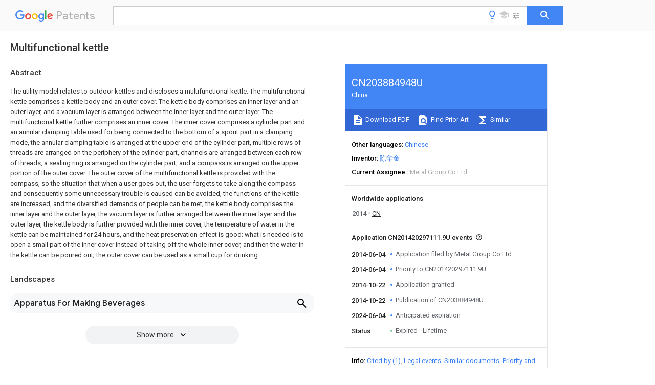

--- FILE ---
content_type: text/html
request_url: https://patents.google.com/patent/CN203884948U/en
body_size: 15384
content:
<!DOCTYPE html>
<html lang="en">
  <head>
    <title>CN203884948U - Multifunctional kettle 
        - Google Patents</title>

    <meta name="viewport" content="width=device-width, initial-scale=1">
    <meta charset="UTF-8">
    <meta name="referrer" content="origin-when-crossorigin">
    <link rel="canonical" href="https://patents.google.com/patent/CN203884948U/en">
    <meta name="description" content="
     The utility model relates to outdoor kettles and discloses a multifunctional kettle. The multifunctional kettle comprises a kettle body and an outer cover. The kettle body comprises an inner layer and an outer layer, and a vacuum layer is arranged between the inner layer and the outer layer. The multifunctional kettle further comprises an inner cover. The inner cover comprises a cylinder part and an annular clamping table used for being connected to the bottom of a spout part in a clamping mode, the annular clamping table is arranged at the upper end of the cylinder part, multiple rows of threads are arranged on the periphery of the cylinder part, channels are arranged between each row of threads, a sealing ring is arranged on the cylinder part, and a compass is arranged on the upper portion of the outer cover. The outer cover of the multifunctional kettle is provided with the compass, so the situation that when a user goes out, the user forgets to take along the compass and consequently some unnecessary trouble is caused can be avoided, the functions of the kettle are increased, and the diversified demands of people can be met; the kettle body comprises the inner layer and the outer layer, the vacuum layer is further arranged between the inner layer and the outer layer, the kettle body is further provided with the inner cover, the temperature of water in the kettle can be maintained for 24 hours, and the heat preservation effect is good; what is needed is to open a small part of the inner cover instead of taking off the whole inner cover, and then the water in the kettle can be poured out; the outer cover can be used as a small cup for drinking. 
     
   
   ">
    <meta name="DC.type" content="patent">
    <meta name="DC.title" content="Multifunctional kettle 
       ">
    <meta name="DC.date" content="2014-06-04" scheme="dateSubmitted">
    <meta name="DC.description" content="
     The utility model relates to outdoor kettles and discloses a multifunctional kettle. The multifunctional kettle comprises a kettle body and an outer cover. The kettle body comprises an inner layer and an outer layer, and a vacuum layer is arranged between the inner layer and the outer layer. The multifunctional kettle further comprises an inner cover. The inner cover comprises a cylinder part and an annular clamping table used for being connected to the bottom of a spout part in a clamping mode, the annular clamping table is arranged at the upper end of the cylinder part, multiple rows of threads are arranged on the periphery of the cylinder part, channels are arranged between each row of threads, a sealing ring is arranged on the cylinder part, and a compass is arranged on the upper portion of the outer cover. The outer cover of the multifunctional kettle is provided with the compass, so the situation that when a user goes out, the user forgets to take along the compass and consequently some unnecessary trouble is caused can be avoided, the functions of the kettle are increased, and the diversified demands of people can be met; the kettle body comprises the inner layer and the outer layer, the vacuum layer is further arranged between the inner layer and the outer layer, the kettle body is further provided with the inner cover, the temperature of water in the kettle can be maintained for 24 hours, and the heat preservation effect is good; what is needed is to open a small part of the inner cover instead of taking off the whole inner cover, and then the water in the kettle can be poured out; the outer cover can be used as a small cup for drinking. 
     
   
   ">
    <meta name="citation_patent_application_number" content="CN:201420297111.9U">
    <meta name="citation_pdf_url" content="https://patentimages.storage.googleapis.com/79/60/7a/15862aabeadab4/CN203884948U.pdf">
    <meta name="citation_patent_number" content="CN:203884948:U">
    <meta name="DC.date" content="2014-10-22" scheme="issue">
    <meta name="DC.contributor" content="陈华金" scheme="inventor">
    <meta name="DC.contributor" content="Metal Group Co Ltd" scheme="assignee">
    <link rel="stylesheet" href="https://fonts.googleapis.com/css?family=Roboto:400,400italic,500,500italic,700">
    <link rel="stylesheet" href="https://fonts.googleapis.com/css?family=Product+Sans">
    <link rel="stylesheet" href="https://fonts.googleapis.com/css2?family=Google+Sans:wght@400;500;700">

    <style>
      
      #gb { top: 15px; left: auto; right: 0; width: auto; min-width: 135px !important; }   
      body { transition: none; }
    </style>
    <script></script>

    <script>
      window.version = 'patent-search.search_20250707_RC00';

      function sendFeedback() {
        userfeedback.api.startFeedback({
          'productId': '713680',
          'bucket': 'patent-search-web',
          'productVersion': window.version,
        });
      }

      window.experiments = {};
      window.experiments.patentCountries = "ae,ag,al,am,ao,ap,ar,at,au,aw,az,ba,bb,bd,be,bf,bg,bh,bj,bn,bo,br,bw,bx,by,bz,ca,cf,cg,ch,ci,cl,cm,cn,co,cr,cs,cu,cy,cz,dd,de,dj,dk,dm,do,dz,ea,ec,ee,eg,em,ep,es,fi,fr,ga,gb,gc,gd,ge,gh,gm,gn,gq,gr,gt,gw,hk,hn,hr,hu,ib,id,ie,il,in,ir,is,it,jo,jp,ke,kg,kh,km,kn,kp,kr,kw,kz,la,lc,li,lk,lr,ls,lt,lu,lv,ly,ma,mc,md,me,mg,mk,ml,mn,mo,mr,mt,mw,mx,my,mz,na,ne,ng,ni,nl,no,nz,oa,om,pa,pe,pg,ph,pl,pt,py,qa,ro,rs,ru,rw,sa,sc,sd,se,sg,si,sk,sl,sm,sn,st,su,sv,sy,sz,td,tg,th,tj,tm,tn,tr,tt,tw,tz,ua,ug,us,uy,uz,vc,ve,vn,wo,yu,za,zm,zw";
      
      
      window.experiments.keywordWizard = true;
      
      
      
      window.experiments.definitions = true;
      window.experiments.plogs = true;

      window.Polymer = {
        dom: 'shady',
        lazyRegister: true,
      };
    </script>

    <script src="//www.gstatic.com/patent-search/frontend/patent-search.search_20250707_RC00/scs/compiled_dir/webcomponentsjs/webcomponents-lite.min.js"></script>
    <link rel="import" href="//www.gstatic.com/patent-search/frontend/patent-search.search_20250707_RC00/scs/compiled_dir/search-app-vulcanized.html">
  </head>
  <body unresolved>
    
    
    <script></script>
    <script src="//www.gstatic.com/patent-search/frontend/patent-search.search_20250707_RC00/scs/compiled_dir/search-app-vulcanized.js"></script>
    <search-app>
      
      

      <article class="result" itemscope itemtype="http://schema.org/ScholarlyArticle">
  <h1 itemprop="pageTitle">CN203884948U - Multifunctional kettle 
        - Google Patents</h1>
  <span itemprop="title">Multifunctional kettle 
       </span>

  <meta itemprop="type" content="patent">
  <a href="https://patentimages.storage.googleapis.com/79/60/7a/15862aabeadab4/CN203884948U.pdf" itemprop="pdfLink">Download PDF</a>
  <h2>Info</h2>

  <dl>
    <dt>Publication number</dt>
    <dd itemprop="publicationNumber">CN203884948U</dd>
    <meta itemprop="numberWithoutCodes" content="203884948">
    <meta itemprop="kindCode" content="U">
    <meta itemprop="publicationDescription" content="Registered utility model">
    <span>CN203884948U</span>
    <span>CN201420297111.9U</span>
    <span>CN201420297111U</span>
    <span>CN203884948U</span>
    <span>CN 203884948 U</span>
    <span>CN203884948 U</span>
    <span>CN 203884948U</span>
    <span>  </span>
    <span> </span>
    <span> </span>
    <span>CN 201420297111 U</span>
    <span>CN201420297111 U</span>
    <span>CN 201420297111U</span>
    <span>CN 203884948 U</span>
    <span>CN203884948 U</span>
    <span>CN 203884948U</span>

    <dt>Authority</dt>
    <dd itemprop="countryCode">CN</dd>
    <dd itemprop="countryName">China</dd>

    <dt>Prior art keywords</dt>
    <dd itemprop="priorArtKeywords" repeat>kettle</dd>
    <dd itemprop="priorArtKeywords" repeat>kettle body</dd>
    <dd itemprop="priorArtKeywords" repeat>boss</dd>
    <dd itemprop="priorArtKeywords" repeat>multifunctional water</dd>
    <dd itemprop="priorArtKeywords" repeat>layer</dd>

    <dt>Prior art date</dt>
    <dd><time itemprop="priorArtDate" datetime="2014-06-04">2014-06-04</time></dd>

    <dt>Legal status (The legal status is an assumption and is not a legal conclusion. Google has not performed a legal analysis and makes no representation as to the accuracy of the status listed.)</dt>
    <dd itemprop="legalStatusIfi" itemscope>
      <span itemprop="status">Expired - Lifetime</span>
    </dd>
  </dl>

  <dt>Application number</dt>
  <dd itemprop="applicationNumber">CN201420297111.9U</dd>

  <dt>Other languages</dt>
  <dd itemprop="otherLanguages" itemscope repeat>
    <a href="/patent/CN203884948U/zh">
      <span itemprop="name">Chinese</span> (<span itemprop="code">zh</span>)
    </a>
  </dd>

  

  <dt>Inventor</dt>
  <dd itemprop="inventor" repeat>陈华金</dd>

  <dt>Current Assignee (The listed assignees may be inaccurate. Google has not performed a legal analysis and makes no representation or warranty as to the accuracy of the list.)</dt>
  <dd itemprop="assigneeCurrent" repeat>
    Metal Group Co Ltd
  </dd>

  <dt>Original Assignee</dt>
  <dd itemprop="assigneeOriginal" repeat>Metal Group Co Ltd</dd>

  <dt>Priority date (The priority date is an assumption and is not a legal conclusion. Google has not performed a legal analysis and makes no representation as to the accuracy of the date listed.)</dt>
  <dd><time itemprop="priorityDate" datetime="2014-06-04">2014-06-04</time></dd>

  <dt>Filing date</dt>
  <dd><time itemprop="filingDate" datetime="2014-06-04">2014-06-04</time></dd>

  <dt>Publication date</dt>
  <dd><time itemprop="publicationDate" datetime="2014-10-22">2014-10-22</time></dd>

  
  <dd itemprop="events" itemscope repeat>
    <time itemprop="date" datetime="2014-06-04">2014-06-04</time>
    <span itemprop="title">Application filed by Metal Group Co Ltd</span>
    <span itemprop="type">filed</span>
    <span itemprop="critical" content="true" bool>Critical</span>
    
    
    
    <span itemprop="assigneeSearch">Metal Group Co Ltd</span>
  </dd>
  <dd itemprop="events" itemscope repeat>
    <time itemprop="date" datetime="2014-06-04">2014-06-04</time>
    <span itemprop="title">Priority to CN201420297111.9U</span>
    <span itemprop="type">priority</span>
    <span itemprop="critical" content="true" bool>Critical</span>
    
    
    <span itemprop="documentId">patent/CN203884948U/en</span>
    
  </dd>
  <dd itemprop="events" itemscope repeat>
    <time itemprop="date" datetime="2014-10-22">2014-10-22</time>
    <span itemprop="title">Application granted</span>
    <span itemprop="type">granted</span>
    <span itemprop="critical" content="true" bool>Critical</span>
    
    
    
    
  </dd>
  <dd itemprop="events" itemscope repeat>
    <time itemprop="date" datetime="2014-10-22">2014-10-22</time>
    <span itemprop="title">Publication of CN203884948U</span>
    <span itemprop="type">publication</span>
    <span itemprop="critical" content="true" bool>Critical</span>
    
    
    <span itemprop="documentId">patent/CN203884948U/en</span>
    
  </dd>
  <dd itemprop="events" itemscope repeat>
    <time itemprop="date" datetime="2024-06-04">2024-06-04</time>
    <span itemprop="title">Anticipated expiration</span>
    <span itemprop="type">legal-status</span>
    <span itemprop="critical" content="true" bool>Critical</span>
    
    
    
    
  </dd>
  <dd itemprop="events" itemscope repeat>
    <time itemprop="date">Status</time>
    <span itemprop="title">Expired - Lifetime</span>
    <span itemprop="type">legal-status</span>
    <span itemprop="critical" content="true" bool>Critical</span>
    <span itemprop="current" content="true" bool>Current</span>
    
    
    
  </dd>

  <h2>Links</h2>
  <ul>
    

    <li itemprop="links" itemscope repeat>
        <meta itemprop="id" content="espacenetLink">
        <a href="https://worldwide.espacenet.com/publicationDetails/biblio?CC=CN&amp;NR=203884948U&amp;KC=U&amp;FT=D" itemprop="url" target="_blank"><span itemprop="text">Espacenet</span></a>
      </li>
      

    

    <li itemprop="links" itemscope repeat>
      <meta itemprop="id" content="globalDossierLink">
      <a href="https://globaldossier.uspto.gov/result/application/CN/201420297111/1" itemprop="url" target="_blank"><span itemprop="text">Global Dossier</span></a>
    </li>

    

      

      

      
      <li itemprop="links" itemscope repeat>
        <meta itemprop="id" content="stackexchangeLink">
        <a href="https://patents.stackexchange.com/questions/tagged/CN203884948U" itemprop="url"><span itemprop="text">Discuss</span></a>
      </li>
  </ul>

  <ul itemprop="concept" itemscope>
    <li itemprop="match" itemscope repeat>
      <span itemprop="id">XLYOFNOQVPJJNP-UHFFFAOYSA-N</span>
      <span itemprop="name">water</span>
      <span itemprop="domain">Substances</span>
      <span itemprop="svg_large"></span>
      <span itemprop="svg_small"></span>
      <span itemprop="smiles">O</span>
      <span itemprop="inchi_key">XLYOFNOQVPJJNP-UHFFFAOYSA-N</span>
      <span itemprop="similarity">0.000</span>
      <span itemprop="sections" repeat>claims</span>
      <span itemprop="sections" repeat>abstract</span>
      <span itemprop="sections" repeat>description</span>
      <span itemprop="count">29</span>
    </li>
    <li itemprop="match" itemscope repeat>
      <span itemprop="id">238000007789</span>
      <span itemprop="name">sealing</span>
      <span itemprop="domain">Methods</span>
      <span itemprop="svg_large"></span>
      <span itemprop="svg_small"></span>
      <span itemprop="smiles"></span>
      <span itemprop="inchi_key"></span>
      <span itemprop="similarity">0.000</span>
      <span itemprop="sections" repeat>claims</span>
      <span itemprop="sections" repeat>abstract</span>
      <span itemprop="sections" repeat>description</span>
      <span itemprop="count">14</span>
    </li>
    <li itemprop="match" itemscope repeat>
      <span itemprop="id">230000002093</span>
      <span itemprop="name">peripheral effect</span>
      <span itemprop="domain">Effects</span>
      <span itemprop="svg_large"></span>
      <span itemprop="svg_small"></span>
      <span itemprop="smiles"></span>
      <span itemprop="inchi_key"></span>
      <span itemprop="similarity">0.000</span>
      <span itemprop="sections" repeat>claims</span>
      <span itemprop="sections" repeat>description</span>
      <span itemprop="count">5</span>
    </li>
    <li itemprop="match" itemscope repeat>
      <span itemprop="id">239000007921</span>
      <span itemprop="name">spray</span>
      <span itemprop="domain">Substances</span>
      <span itemprop="svg_large"></span>
      <span itemprop="svg_small"></span>
      <span itemprop="smiles"></span>
      <span itemprop="inchi_key"></span>
      <span itemprop="similarity">0.000</span>
      <span itemprop="sections" repeat>claims</span>
      <span itemprop="sections" repeat>description</span>
      <span itemprop="count">3</span>
    </li>
    <li itemprop="match" itemscope repeat>
      <span itemprop="id">238000010030</span>
      <span itemprop="name">laminating</span>
      <span itemprop="domain">Methods</span>
      <span itemprop="svg_large"></span>
      <span itemprop="svg_small"></span>
      <span itemprop="smiles"></span>
      <span itemprop="inchi_key"></span>
      <span itemprop="similarity">0.000</span>
      <span itemprop="sections" repeat>claims</span>
      <span itemprop="sections" repeat>description</span>
      <span itemprop="count">2</span>
    </li>
    <li itemprop="match" itemscope repeat>
      <span itemprop="id">230000000694</span>
      <span itemprop="name">effects</span>
      <span itemprop="domain">Effects</span>
      <span itemprop="svg_large"></span>
      <span itemprop="svg_small"></span>
      <span itemprop="smiles"></span>
      <span itemprop="inchi_key"></span>
      <span itemprop="similarity">0.000</span>
      <span itemprop="sections" repeat>abstract</span>
      <span itemprop="sections" repeat>description</span>
      <span itemprop="count">8</span>
    </li>
    <li itemprop="match" itemscope repeat>
      <span itemprop="id">230000035622</span>
      <span itemprop="name">drinking</span>
      <span itemprop="domain">Effects</span>
      <span itemprop="svg_large"></span>
      <span itemprop="svg_small"></span>
      <span itemprop="smiles"></span>
      <span itemprop="inchi_key"></span>
      <span itemprop="similarity">0.000</span>
      <span itemprop="sections" repeat>abstract</span>
      <span itemprop="count">1</span>
    </li>
    <li itemprop="match" itemscope repeat>
      <span itemprop="id">238000004321</span>
      <span itemprop="name">preservation</span>
      <span itemprop="domain">Methods</span>
      <span itemprop="svg_large"></span>
      <span itemprop="svg_small"></span>
      <span itemprop="smiles"></span>
      <span itemprop="inchi_key"></span>
      <span itemprop="similarity">0.000</span>
      <span itemprop="sections" repeat>abstract</span>
      <span itemprop="count">1</span>
    </li>
    <li itemprop="match" itemscope repeat>
      <span itemprop="id">238000004140</span>
      <span itemprop="name">cleaning</span>
      <span itemprop="domain">Methods</span>
      <span itemprop="svg_large"></span>
      <span itemprop="svg_small"></span>
      <span itemprop="smiles"></span>
      <span itemprop="inchi_key"></span>
      <span itemprop="similarity">0.000</span>
      <span itemprop="sections" repeat>description</span>
      <span itemprop="count">7</span>
    </li>
    <li itemprop="match" itemscope repeat>
      <span itemprop="id">238000009413</span>
      <span itemprop="name">insulation</span>
      <span itemprop="domain">Methods</span>
      <span itemprop="svg_large"></span>
      <span itemprop="svg_small"></span>
      <span itemprop="smiles"></span>
      <span itemprop="inchi_key"></span>
      <span itemprop="similarity">0.000</span>
      <span itemprop="sections" repeat>description</span>
      <span itemprop="count">6</span>
    </li>
    <li itemprop="match" itemscope repeat>
      <span itemprop="id">238000005516</span>
      <span itemprop="name">engineering process</span>
      <span itemprop="domain">Methods</span>
      <span itemprop="svg_large"></span>
      <span itemprop="svg_small"></span>
      <span itemprop="smiles"></span>
      <span itemprop="inchi_key"></span>
      <span itemprop="similarity">0.000</span>
      <span itemprop="sections" repeat>description</span>
      <span itemprop="count">2</span>
    </li>
    <li itemprop="match" itemscope repeat>
      <span itemprop="id">230000014759</span>
      <span itemprop="name">maintenance of location</span>
      <span itemprop="domain">Effects</span>
      <span itemprop="svg_large"></span>
      <span itemprop="svg_small"></span>
      <span itemprop="smiles"></span>
      <span itemprop="inchi_key"></span>
      <span itemprop="similarity">0.000</span>
      <span itemprop="sections" repeat>description</span>
      <span itemprop="count">2</span>
    </li>
    <li itemprop="match" itemscope repeat>
      <span itemprop="id">241001122767</span>
      <span itemprop="name">Theaceae</span>
      <span itemprop="domain">Species</span>
      <span itemprop="svg_large"></span>
      <span itemprop="svg_small"></span>
      <span itemprop="smiles"></span>
      <span itemprop="inchi_key"></span>
      <span itemprop="similarity">0.000</span>
      <span itemprop="sections" repeat>description</span>
      <span itemprop="count">1</span>
    </li>
    <li itemprop="match" itemscope repeat>
      <span itemprop="id">230000003670</span>
      <span itemprop="name">easy-to-clean</span>
      <span itemprop="domain">Effects</span>
      <span itemprop="svg_large"></span>
      <span itemprop="svg_small"></span>
      <span itemprop="smiles"></span>
      <span itemprop="inchi_key"></span>
      <span itemprop="similarity">0.000</span>
      <span itemprop="sections" repeat>description</span>
      <span itemprop="count">1</span>
    </li>
    <li itemprop="match" itemscope repeat>
      <span itemprop="id">239000012467</span>
      <span itemprop="name">final product</span>
      <span itemprop="domain">Substances</span>
      <span itemprop="svg_large"></span>
      <span itemprop="svg_small"></span>
      <span itemprop="smiles"></span>
      <span itemprop="inchi_key"></span>
      <span itemprop="similarity">0.000</span>
      <span itemprop="sections" repeat>description</span>
      <span itemprop="count">1</span>
    </li>
    <li itemprop="match" itemscope repeat>
      <span itemprop="id">239000007788</span>
      <span itemprop="name">liquid</span>
      <span itemprop="domain">Substances</span>
      <span itemprop="svg_large"></span>
      <span itemprop="svg_small"></span>
      <span itemprop="smiles"></span>
      <span itemprop="inchi_key"></span>
      <span itemprop="similarity">0.000</span>
      <span itemprop="sections" repeat>description</span>
      <span itemprop="count">1</span>
    </li>
    <li itemprop="match" itemscope repeat>
      <span itemprop="id">238000000034</span>
      <span itemprop="name">method</span>
      <span itemprop="domain">Methods</span>
      <span itemprop="svg_large"></span>
      <span itemprop="svg_small"></span>
      <span itemprop="smiles"></span>
      <span itemprop="inchi_key"></span>
      <span itemprop="similarity">0.000</span>
      <span itemprop="sections" repeat>description</span>
      <span itemprop="count">1</span>
    </li>
    <li itemprop="match" itemscope repeat>
      <span itemprop="id">229910001220</span>
      <span itemprop="name">stainless steel</span>
      <span itemprop="domain">Inorganic materials</span>
      <span itemprop="svg_large"></span>
      <span itemprop="svg_small"></span>
      <span itemprop="smiles"></span>
      <span itemprop="inchi_key"></span>
      <span itemprop="similarity">0.000</span>
      <span itemprop="sections" repeat>description</span>
      <span itemprop="count">1</span>
    </li>
    <li itemprop="match" itemscope repeat>
      <span itemprop="id">239000010935</span>
      <span itemprop="name">stainless steel</span>
      <span itemprop="domain">Substances</span>
      <span itemprop="svg_large"></span>
      <span itemprop="svg_small"></span>
      <span itemprop="smiles"></span>
      <span itemprop="inchi_key"></span>
      <span itemprop="similarity">0.000</span>
      <span itemprop="sections" repeat>description</span>
      <span itemprop="count">1</span>
    </li>
    <li itemprop="match" itemscope repeat>
      <span itemprop="id">230000003068</span>
      <span itemprop="name">static effect</span>
      <span itemprop="domain">Effects</span>
      <span itemprop="svg_large"></span>
      <span itemprop="svg_small"></span>
      <span itemprop="smiles"></span>
      <span itemprop="inchi_key"></span>
      <span itemprop="similarity">0.000</span>
      <span itemprop="sections" repeat>description</span>
      <span itemprop="count">1</span>
    </li>
    <li itemprop="match" itemscope repeat>
      <span itemprop="id">238000005406</span>
      <span itemprop="name">washing</span>
      <span itemprop="domain">Methods</span>
      <span itemprop="svg_large"></span>
      <span itemprop="svg_small"></span>
      <span itemprop="smiles"></span>
      <span itemprop="inchi_key"></span>
      <span itemprop="similarity">0.000</span>
      <span itemprop="sections" repeat>description</span>
      <span itemprop="count">1</span>
    </li>
  </ul>

  

  

  

  

  

  <section>
    <h2>Landscapes</h2>
    <ul>
      <li itemprop="landscapes" itemscope repeat>
        <span itemprop="name">Apparatus For Making Beverages</span>
        (<span itemprop="type">AREA</span>)
      </li>
    </ul>
  </section>


  <section itemprop="abstract" itemscope>
    <h2>Abstract</h2>
    
    <div itemprop="content" html><abstract mxw-id="PA357209782" lang="EN" load-source="patent-office">
    <div class="abstract">The utility model relates to outdoor kettles and discloses a multifunctional kettle. The multifunctional kettle comprises a kettle body and an outer cover. The kettle body comprises an inner layer and an outer layer, and a vacuum layer is arranged between the inner layer and the outer layer. The multifunctional kettle further comprises an inner cover. The inner cover comprises a cylinder part and an annular clamping table used for being connected to the bottom of a spout part in a clamping mode, the annular clamping table is arranged at the upper end of the cylinder part, multiple rows of threads are arranged on the periphery of the cylinder part, channels are arranged between each row of threads, a sealing ring is arranged on the cylinder part, and a compass is arranged on the upper portion of the outer cover. The outer cover of the multifunctional kettle is provided with the compass, so the situation that when a user goes out, the user forgets to take along the compass and consequently some unnecessary trouble is caused can be avoided, the functions of the kettle are increased, and the diversified demands of people can be met; the kettle body comprises the inner layer and the outer layer, the vacuum layer is further arranged between the inner layer and the outer layer, the kettle body is further provided with the inner cover, the temperature of water in the kettle can be maintained for 24 hours, and the heat preservation effect is good; what is needed is to open a small part of the inner cover instead of taking off the whole inner cover, and then the water in the kettle can be poured out; the outer cover can be used as a small cup for drinking.</div>
    </abstract>
  </div>
  </section>

  <section itemprop="description" itemscope>
    <h2>Description</h2>
    
    <div itemprop="content" html><div mxw-id="PDES236634897" lang="EN" load-source="patent-office" class="description">
    <invention-title lang="EN" id="en-tilte1">Multifunctional water kettle</invention-title>
    <technical-field>
      <div id="p0001" num="0001" class="description-paragraph">Technical field</div>
      <div id="p0002" num="0002" class="description-paragraph">The utility model relates to outdoor water jug, has related in particular to a kind of Multifunctional water kettle.</div>
    </technical-field>
    <background-art>
      <div id="p0003" num="0003" class="description-paragraph">Background technology</div>
      <div id="p0004" num="0004" class="description-paragraph">In the time travelling outdoors or climb the mountain, all can drink with water tumbler or kettle band water are standby, its application is in practice very extensive, but there is following shortcoming in kettle in the market:</div>
      <div id="p0005" num="0005" class="description-paragraph">1. kettle is as a kind of instrument that carries water, and structure is very simple, and purposes is also more single, for example, there is no filter net device etc., can not meet the needs of diversification;</div>
      <div id="p0006" num="0006" class="description-paragraph">2. existing kettle heat insulation effect is very poor, substantially all there is no heat insulation effect;</div>
      <div id="p0007" num="0007" class="description-paragraph">3. the inconvenience of going out to carry, for example, need portablely, or while riding, hung on bicycle and easily rocked by braces, and impact is ridden;</div>
      <div id="p0008" num="0008" class="description-paragraph">4. very inconvenient when pouring, when pouring, the flow of water cannot be controlled;</div>
      <div id="p0009" num="0009" class="description-paragraph">5. the sealing of kettle is poor;</div>
      <div id="p0010" num="0010" class="description-paragraph">6. outer cap surface is smooth, opens very inconvenient when outer cap surface has water;</div>
      <div id="p0011" num="0011" class="description-paragraph">7. the cleaning inconvenience of kettle.</div>
    </background-art>
    <disclosure>
      <div id="p0012" num="0012" class="description-paragraph">Summary of the invention</div>
      <div id="p0013" num="0013" class="description-paragraph">The utility model is poor for function singleness in prior art, heat insulation effect, the flow of water cannot be controlled while carrying inconvenience, pouring, sealing is poor, over lid inconvenient, clean inconvenient shortcoming, a kind of high insulating effect is provided, has been convenient for carrying, can have controlled pouring speed, good airproof performance, over the Multifunctional water kettle of convenient, the easy to clean of lid.</div>
      <div id="p0014" num="0014" class="description-paragraph">In order to solve the problems of the technologies described above, the utility model is solved by following technical proposals:</div>
      <div id="p0015" num="0015" class="description-paragraph">Multifunctional water kettle, comprise kettle body and enclosing cover, kettle body comprises internal layer and skin, between internal layer and skin, is provided with vacuum layer, also comprises inner cap, inner cap comprises columnar part and for being connected to the annular snap platform of kettle mouth bottom, annular snap platform is arranged on columnar part upper end, and columnar part is arranged with some row&#39;s ridges outward, between every row&#39;s ridge, all has passage, columnar part is provided with sealing ring, and enclosing cover top is provided with compass.</div>
      <div id="p0016" num="0016" class="description-paragraph">As preferably, kettle body comprise kettle body and with kettle body by the bottom of the kettle of screw-threaded engagement.</div>
      <div id="p0017" num="0017" class="description-paragraph">As preferably, kettle body upper end is provided with the kettle mouth coordinating with enclosing cover, and kettle mouth is arranged with the first external screw thread outward; In enclosing cover, enclose bottom and be provided with the first internal thread engaging with the first external screw thread.</div>
      <div id="p0018" num="0018" class="description-paragraph">As preferably, kettle body two sides are equipped with lancet, and lancet comprises the connecting portion that is welded on kettle body side face and for the hook portion of braces is set.</div>
      <div id="p0019" num="0019" class="description-paragraph">As preferably, enclosing cover is arranged with the first raised line outward.</div>
      <div id="p0020" num="0020" class="description-paragraph">As preferably, the peripheral lower end of annular snap platform is provided with annular gear platform, and annular gear platform is fitted with spray nozzle part top.</div>
      <div id="p0021" num="0021" class="description-paragraph">As preferably, kettle body bottom is provided with the second groove.</div>
      <div id="p0022" num="0022" class="description-paragraph">As preferably, in kettle body top, be arranged with the first boss and the second boss, the first boss is arranged on the second boss top, between the first boss and the second boss, forms locating slot; Also comprise filter net device, filter net device filter screen shell and be arranged on the filter screen on filter screen shell, filter screen shell comprises the retainer ring for filter screen is set and is arranged on the fixed mount of retainer ring periphery, fixed mount comprises montant and is arranged on the cross bar on montant, the upper end of cross bar one end is provided with the first flexible fastening projection, and the lower end of the cross bar other end is provided with the second flexible fastening projection.</div>
      <div id="p0023" num="0023" class="description-paragraph">Outer covering of the present utility model is provided with compass, can avoid user to go out time, causes some unnecessary troubles because leaving behind compass, increases the function of kettle, meets people&#39;s multiple demands; Kettle body comprises internal layer and skin, is also provided with vacuum layer between internal layer and skin, is also provided with inner cap, and its temperature retention time can reach 24 hours, and heat insulation effect is better; Be provided with lancet, braces is conveniently set, braces can back on the body, also can be portable, and can also hang over bicycle or wrap, easy to carry; Bulge loop is set, prevents from hanging on bicycle and dangle, impact is ridden; By regulate inner cap position and in the flow of the ridge that covers water can conveniently control pouring time; Employing is threaded, and in cover and be also provided with sealing ring, the annular boss of sealing ring and kettle mouth fits tightly, good airproof performance; Enclosing cover is arranged with the first raised line outward, uncaps conveniently; At the bottom of kettle body and kettle, by screw-threaded engagement, when cleaning, at the bottom of removable kettle body and kettle, conveniently clean; Filter is set, when people will have tea or when other things, tealeaves etc. can be isolated in kettle body by filter screen.</div>
    </disclosure>
    <description-of-drawings>
      <div id="p0024" num="0024" class="description-paragraph">Brief description of the drawings</div>
      <div id="p0025" num="0025" class="description-paragraph">Fig. 1 is structure chart of the present utility model.</div>
      <div id="p0026" num="0026" class="description-paragraph">Fig. 2 is the structure chart of enclosing cover after shifting out in Fig. 1.</div>
      <div id="p0027" num="0027" class="description-paragraph">Fig. 3 is the structure chart after the middle inner cap of Fig. 1 shifts out.</div>
      <div id="p0028" num="0028" class="description-paragraph">Fig. 4 is the structure chart of inner cap.</div>
      <div id="p0029" num="0029" class="description-paragraph">Fig. 5 is the profile of kettle body.</div>
      <div id="p0030" num="0030" class="description-paragraph">Fig. 6 is the plane of embodiment 2 kettle bodies.</div>
      <div id="p0031" num="0031" class="description-paragraph">Fig. 7 is the structure chart of embodiment 3 enclosing covers.</div>
      <div id="p0032" num="0032" class="description-paragraph">Fig. 8 is the structure chart of the kettle body of embodiment 4.</div>
      <div id="p0033" num="0033" class="description-paragraph">Fig. 9 is the profile of embodiment 5 kettle bodies.</div>
      <div id="p0034" num="0034" class="description-paragraph">Figure 10 is the structure chart of embodiment 5 filters.</div>
      <div id="p0035" num="0035" class="description-paragraph">Figure 11 is the profile of embodiment 6 kettle bodies.</div>
      <div id="p0036" num="0036" class="description-paragraph">The toponym that in accompanying drawing, each number designation refers to is as follows: wherein 1-kettle body, 2-enclosing cover, 4-lancet, 5-connecting portion, 6-hook portion, 7-kettle mouth, the 8-the first external screw thread, 9-inner cap, 10-columnar part, 11-annular snap platform, 12-annular gear platform, 13-ridge, 14-passage, 15-braces, 16-hasp, the 17-the first internal thread, 18-sealing ring, 19-annular boss, 20-carry sheet, the 21-the first raised line, 22-compass, 23-internal layer, 24-skin, 25-vacuum layer, 26-kettle body, at the bottom of 27-kettle, 28-lid, the 29-the second groove, the 30-the first boss, the 31-the second boss, 32-locating slot, 33-retainer ring, 34-filter screen, 35-montant, 36-cross bar, the 37-the first flexible fastening projection, the 38-the second flexible fastening projection, 39-bulge loop, 40-elasticity flange collar, the 41-the second raised line, the 42-the second external screw thread.</div>
    </description-of-drawings>
    <mode-for-invention>
      <div id="p0037" num="0037" class="description-paragraph">Detailed description of the invention</div>
      <div id="p0038" num="0038" class="description-paragraph">Below in conjunction with accompanying drawing and embodiment, the utility model is described in further detail.</div>
      <div id="p0039" num="0039" class="description-paragraph">Embodiment 1</div>
      <div id="p0040" num="0040" class="description-paragraph">Multifunctional water kettle, as shown in Figures 1 to 5, comprises kettle body 1 and enclosing cover 2, and kettle body 1 is flat cylinder.Kettle body 1 two sides are equipped with lancet 4, and lancet 4 comprises the connecting portion 5 that is welded on kettle body 1 side and for the hook portion 6 of braces 15 is set.Kettle body 1 upper end is provided with the kettle mouth 7 coordinating with enclosing cover 2, outer first external screw thread 8 that is arranged with of kettle mouth 7; In enclosing cover 2, enclose bottom and be provided with the first internal thread 17 engaging with the first external screw thread 8.Engage thread connects simple and convenient, and cleaning is also convenient, good airproof performance.Enclosing cover 2 after opening also can be as the cup use that is filled with water.</div>
      <div id="p0041" num="0041" class="description-paragraph">Also comprise inner cap 9, inner cap 9 comprises columnar part 10 and for being connected to the annular snap platform 11 of kettle mouth 7 bottoms, annular snap platform 11 is arranged on columnar part 10 upper ends.Outer second raised line 41 that is arranged with of annular snap platform 11.The second raised line 41 can increase the frictional force between hand and annular snap platform 11, facilitates mobile inner cap 9.Cover enclosing cover 2 when inner cap 9 is arranged on kettle mouth 7 after interior, inner cap 9 plays the effect of insulation to the liquid in kettle body 1, isolated outside air again.The peripheral lower end of annular snap platform 11 is provided with annular gear platform 12, annular gear platform 12 and the laminating of spray nozzle part top, thus prevent from having foul to fall in kettle body 1 from annular snap platform 11 and the joint place of kettle mouth 7 in the time opening inner cap 9.Outside columnar part 10, be arranged with some row&#39;s ridges 13,13 of every row&#39;s ridges all have passage 14, make people inner cap 9 all need not be departed to kettle mouth 7, only need open the distance of a little, water in kettle body 1 can flow out from passage 14, therefore when people are during at pouring, can only inner cap 9 be removed to a little distance a little, get final product pouring, while avoiding inner cap 9 to shift out kettle mouth 7, inner cap 9 does not have place to put, or while occurring that inner cap 9 all leaves kettle mouth 7, there is foul to fall in kettle body 1, the situation of polluted-water.And the flow of water when the distance moving according to inner cap 9 can be controlled pouring.</div>
      <div id="p0042" num="0042" class="description-paragraph">Also comprise braces 15, braces 15 two ends are equipped with on kettle body 1 by hasp 16 and hook portion 6.</div>
      <div id="p0043" num="0043" class="description-paragraph">The peripheral bottom of columnar part 10 is provided with annular groove, in annular groove, be provided with sealing ring 18, in kettle mouth 7, enclose bottom and be provided with annular boss 19, in the time that inner cap 9 is blocked kettle mouth 7, sealing ring 18 touch annular boss 19, can avoid occurring drainage, annular groove is used for arranging sealing ring 18, prevents that sealing ring 18 from coming off in the process using, and to dismantle sealing ring 18 capable of washing while cleaning, convenient disassembly, the fixed form of sealing ring 18 is simple.Annular snap platform 11 upper ends are provided with carries sheet 20, opening when inner cap 9, pinches and carries sheet 20 and can mention inner cap 9 with hand, avoids directly touching inner cap 9 with hand in the time opening inner cap 9, and comparatively convenient and healthy, it is also convenient to clean.</div>
      <div id="p0044" num="0044" class="description-paragraph">Enclosing cover 2 is outer be arranged with the first raised line 21, the first raised lines 21 for increasing enclosing cover 2 frictional force with hand, avoid stubborn when there is water on enclosing cover 2 surfaces and cover 2 phenomenon over not.</div>
      <div id="p0045" num="0045" class="description-paragraph">Enclosing cover 2 tops are provided with the first groove, in the first groove, be fixed with compass 22, compass 22 is set directly at enclosing cover 2 tops, at the whilst on tour of going out, situation about losing if there is direction, can show the way by compass 22, and need not specially be with again again a compass 22 with it, avoid the phenomenon that leaves behind compass 22 to occur.</div>
      <div id="p0046" num="0046" class="description-paragraph">Kettle body 1 comprises internal layer 23 and skin 24, and internal layer 23 and outer 24 is stainless steel layer, between internal layer 23 and outer 24, is provided with vacuum layer 25, in vacuum layer 25, is filled with vacuum, improves heat insulation effect, and temperature retention time can reach 24 hours.</div>
      <div id="p0047" num="0047" class="description-paragraph">Kettle body 1 outer surface is provided with rough texture.The texture that increases on the one hand kettle body 1, is not prone to reflective phenomenon yet when solar light irradiation, avoid the danger that whilst on tour occurs because article are reflective in the wild; Improve on the other hand the frictional force between kettle body 1 and hand, reduce the phenomenon of kettle body 1 sliding hand.</div>
      <div id="p0048" num="0048" class="description-paragraph">Embodiment 2</div>
      <div id="p0049" num="0049" class="description-paragraph">As shown in Figure 6, its basic structure is identical with embodiment 1, difference be that kettle body 1 comprises kettle body 26 and with kettle body 26 by the bottom of the kettle of screw-threaded engagement 27, kettle body is arranged with the second internal thread in 26 bottoms, is arranged with the second external screw thread 42 at the bottom of kettle outside 27 tops.Kettle body 1 is detachable structure, takes apart when inner and cleans more conveniently again cleaning kettle body 1, and cleans totallyer.</div>
      <div id="p0050" num="0050" class="description-paragraph">Embodiment 3</div>
      <div id="p0051" num="0051" class="description-paragraph">As shown in Figure 7; its basic structure is identical with embodiment 1, and difference is that enclosing cover 2 tops are provided with the first groove, are provided with compass 22 in the first groove; the first groove top movable is provided with lid 28; lid 28 is on the one hand for the protection of the compass 22 being arranged in the first groove, and on the other hand, compass 22 is movably arranged in the first groove; lid 28 is for fixing compass 22; situation about breaking down if there is compass 22, all right uncap 28, changes compass 22.This is simple to operation.</div>
      <div id="p0052" num="0052" class="description-paragraph">Embodiment 4</div>
      <div id="p0053" num="0053" class="description-paragraph">As shown in Figure 8, its basic structure is identical with embodiment 1, difference is that kettle body 1 bottom is provided with the second groove 29, the second groove 29 is for the explanatory note such as code or points for attention, therefore in the time cleaning kettle body 1, the second groove 29 makes the explanation such as trade mark or points for attention be difficult for being encountered by water, avoids the explanation such as trade mark or points for attention to be prone to the phenomenon coming off.</div>
      <div id="p0054" num="0054" class="description-paragraph">Embodiment 5</div>
      <div id="p0055" num="0055" class="description-paragraph">As shown in Fig. 9 to Figure 10, its basic structure is identical with embodiment 2, difference is to be arranged with the first boss 30 in kettle body 1 top and the second boss 31, the first boss 30 are arranged on the second boss 31 tops, between the first boss 30 and the second boss 31, forms locating slot 32; Also comprise filter net device, filter net device comprises filter screen shell and is arranged on the filter screen 34 on filter screen shell, filter screen shell comprises the retainer ring 33 for filter screen 34 is set and is arranged on the fixed mount of retainer ring 33 peripheries, fixed mount comprises montant 35 and is arranged on the cross bar 36 on montant 35, the transverse width of cross bar 36 is greater than the transverse width of montant 35, make in the time that filter net device is installed, cross bar 36 can be stuck in locating slot 32.The upper end of cross bar 36 one end is provided with the first flexible fastening projection 37, and the lower end of cross bar 36 other ends is provided with the second flexible fastening projection 38.When filter net device is installed, firmly cross bar 36 is stuck in holddown groove, the first flexible fastening projection 37 and the second flexible fastening projection 38 can be stuck in holddown groove cross bar 36 to maintain static, thereby filter is arranged in kettle body 1, simple to operation, and cleaning is also easy.</div>
      <div id="p0056" num="0056" class="description-paragraph">Embodiment 6</div>
      <div id="p0057" num="0057" class="description-paragraph">As shown in figure 11, its basic structure is identical with embodiment 1, difference is to be arranged with bulge loop 39 outside kettle body 1 top, go out to ride while carrying, an elasticity flange collar 40 can be set on bicycle, and kettle body up overlaps for 1 time, and bulge loop 39 is stuck in elasticity flange collar 40, be convenient for carrying, while riding, kettle can not dangle and affect and ride.</div>
      <div id="p0058" num="0058" class="description-paragraph">In a word, the foregoing is only preferred embodiment of the present utility model, all equalizations of doing according to the utility model claim change and modify, and all should belong to the covering scope of the utility model patent.</div>
    </mode-for-invention>
  </div>
  </div>
  </section>

  <section itemprop="claims" itemscope>
    <h2>Claims (<span itemprop="count">8</span>)</h2>
    
    <div itemprop="content" html><div mxw-id="PCLM231242392" lang="EN" load-source="patent-office" class="claims">
    <div class="claim"> <div id="en-cl0001" num="0001" class="claim">
      <div class="claim-text">1. Multifunctional water kettle, comprise kettle body (1) and enclosing cover (2), it is characterized in that: kettle body (1) comprises internal layer (23) and outer (24), between internal layer (23) and outer (24), be provided with vacuum layer (25), also comprise inner cap (9), inner cap (9) comprises columnar part (10) and for being connected to the annular snap platform (11) of kettle mouth (7) bottom, annular snap platform (11) is arranged on columnar part (10) upper end, the outer some row&#39;s ridges (13) that are arranged with of columnar part (10), between every row&#39;s ridge (13), all there is passage (14), columnar part (10) is provided with sealing ring (18), enclosing cover (2) top is provided with compass (22).</div>
    </div>
    </div> <div class="claim-dependent"> <div id="en-cl0002" num="0002" class="claim">
      <div class="claim-text">
        <claim-ref idref="en-cl0001"> </claim-ref>
      </div>
      <div class="claim-text">2. Multifunctional water kettle according to claim 1, is characterized in that: kettle body (1) comprise kettle body (26) and with kettle body (26) by (27) at the bottom of the kettle of screw-threaded engagement.</div>
    </div>
    </div> <div class="claim-dependent"> <div id="en-cl0003" num="0003" class="claim">
      <div class="claim-text">
        <claim-ref idref="en-cl0001"> </claim-ref>
      </div>
      <div class="claim-text">3. Multifunctional water kettle according to claim 1, it is characterized in that: kettle body (1) upper end is provided with the kettle mouth (7) coordinating with enclosing cover (2) outer the first external screw thread (8) that is arranged with of kettle mouth (7); In enclosing cover (2), enclose bottom and be provided with the first internal thread (17) engaging with the first external screw thread (8).</div>
    </div>
    </div> <div class="claim-dependent"> <div id="en-cl0004" num="0004" class="claim">
      <div class="claim-text">
        <claim-ref idref="en-cl0003"> </claim-ref>
      </div>
      <div class="claim-text">4. Multifunctional water kettle according to claim 3, is characterized in that: the peripheral lower end of annular snap platform (11) is provided with annular gear platform (12), annular gear platform (12) and the laminating of spray nozzle part top.</div>
    </div>
    </div> <div class="claim-dependent"> <div id="en-cl0005" num="0005" class="claim">
      <div class="claim-text">
        <claim-ref idref="en-cl0001"> </claim-ref>
      </div>
      <div class="claim-text">5. Multifunctional water kettle according to claim 1, it is characterized in that: kettle body (1) two sides are equipped with lancet (4), lancet (4) comprises the connecting portion (5) that is welded on kettle body (1) side and for the hook portion (6) of braces (15) is set.</div>
    </div>
    </div> <div class="claim-dependent"> <div id="en-cl0006" num="0006" class="claim">
      <div class="claim-text">
        <claim-ref idref="en-cl0001"> </claim-ref>
      </div>
      <div class="claim-text">6. Multifunctional water kettle according to claim 1, is characterized in that: outer the first raised line (21) that is arranged with of enclosing cover (2).</div>
    </div>
    </div> <div class="claim-dependent"> <div id="en-cl0007" num="0007" class="claim">
      <div class="claim-text">
        <claim-ref idref="en-cl0001"> </claim-ref>
      </div>
      <div class="claim-text">7. Multifunctional water kettle according to claim 1, is characterized in that: kettle body (1) bottom is provided with the second groove (29).</div>
    </div>
    </div> <div class="claim-dependent"> <div id="en-cl0008" num="0008" class="claim">
      <div class="claim-text">
        <claim-ref idref="en-cl0001"> </claim-ref>
      </div>
      <div class="claim-text">8. Multifunctional water kettle according to claim 1, it is characterized in that: in kettle body (1) top, be arranged with the first boss (30) and the second boss (31), the first boss (30) is arranged on the second boss (31) top, between the first boss (30) and the second boss (31), forms locating slot (32); Also comprise filter net device, filter net device filter screen shell and be arranged on the filter screen (34) on filter screen shell, filter screen shell comprises the retainer ring (33) for filter screen (34) are set and is arranged on the peripheral fixed mount of retainer ring (33), fixed mount comprises montant (35) and is arranged on the cross bar (36) on montant (35), the upper end of cross bar (36) one end is provided with the first flexible fastening projection (37), and the lower end of cross bar (36) other end is provided with the second flexible fastening projection (38).</div>
    </div>
  </div> </div>
  </div>
  </section>

  <section itemprop="application" itemscope>

    <section itemprop="metadata" itemscope>
      <span itemprop="applicationNumber">CN201420297111.9U</span>
      <span itemprop="priorityDate">2014-06-04</span>
      <span itemprop="filingDate">2014-06-04</span>
      <span itemprop="title">Multifunctional kettle 
       </span>
      <span itemprop="ifiStatus">Expired - Lifetime</span>
      
      <a href="/patent/CN203884948U/en">
        <span itemprop="representativePublication">CN203884948U</span>
        (<span itemprop="primaryLanguage">en</span>)
      </a>
    </section>

    <h2>Priority Applications (1)</h2>
    <table>
      <thead>
        <tr>
          <th>Application Number</th>
          <th>Priority Date</th>
          <th>Filing Date</th>
          <th>Title</th>
        </tr>
      </thead>
      <tbody>
        <tr itemprop="priorityApps" itemscope repeat>
          <td>
            <span itemprop="applicationNumber">CN201420297111.9U</span>
            
            <a href="/patent/CN203884948U/en">
              <span itemprop="representativePublication">CN203884948U</span>
                (<span itemprop="primaryLanguage">en</span>)
            </a>
          </td>
          <td itemprop="priorityDate">2014-06-04</td>
          <td itemprop="filingDate">2014-06-04</td>
          <td itemprop="title">Multifunctional kettle 
       </td>
        </tr>
      </tbody>
    </table>

    <h2>Applications Claiming Priority (1)</h2>
    <table>
      <thead>
        <tr>
          <th>Application Number</th>
          <th>Priority Date</th>
          <th>Filing Date</th>
          <th>Title</th>
        </tr>
      </thead>
      <tbody>
        <tr itemprop="appsClaimingPriority" itemscope repeat>
          <td>
            <span itemprop="applicationNumber">CN201420297111.9U</span>
            <a href="/patent/CN203884948U/en">
              <span itemprop="representativePublication">CN203884948U</span>
                (<span itemprop="primaryLanguage">en</span>)
            </a>
          </td>
          <td itemprop="priorityDate">2014-06-04</td>
          <td itemprop="filingDate">2014-06-04</td>
          <td itemprop="title">Multifunctional kettle 
       </td>
        </tr>
      </tbody>
    </table>

    

    

    <h2>Publications (1)</h2>
    <table>
      <thead>
        <tr>
          <th>Publication Number</th>
          <th>Publication Date</th>
        </tr>
      </thead>
      <tbody>
        <tr itemprop="pubs" itemscope repeat>
          <td>
            <span itemprop="publicationNumber">CN203884948U</span>
            
            <span itemprop="thisPatent">true</span>
            <a href="/patent/CN203884948U/en">
              CN203884948U
              (<span itemprop="primaryLanguage">en</span>)
            </a>
          </td>
          <td itemprop="publicationDate">2014-10-22</td>
        </tr>
      </tbody>
    </table>

  </section>

  <section itemprop="family" itemscope>
    <h1>Family</h1>
    <h2>ID=51711409</h2>

    <h2>Family Applications (1)</h2>
    <table>
      <thead>
        <tr>
          <th>Application Number</th>
          <th>Title</th>
          <th>Priority Date</th>
          <th>Filing Date</th>
        </tr>
      </thead>
      <tbody>
        <tr itemprop="applications" itemscope repeat>
          <td>
            <span itemprop="applicationNumber">CN201420297111.9U</span>
            <span itemprop="ifiStatus">Expired - Lifetime</span>
            
            <a href="/patent/CN203884948U/en">
              <span itemprop="representativePublication">CN203884948U</span>
                (<span itemprop="primaryLanguage">en</span>)
            </a>
          </td>
          <td itemprop="priorityDate">2014-06-04</td>
          <td itemprop="filingDate">2014-06-04</td>
          <td itemprop="title">Multifunctional kettle 
       </td>
        </tr>
      </tbody>
    </table>

    

    

    <h2>Country Status (1)</h2>
    <table>
      <thead>
        <tr>
          <th>Country</th>
          <th>Link</th>
        </tr>
      </thead>
      <tbody>
        <tr itemprop="countryStatus" itemscope repeat>
          <td>
            <span itemprop="countryCode">CN</span>
            (<span itemprop="num">1</span>)
            <meta itemprop="thisCountry" content="true">
          </td>
          <td>
            <a href="/patent/CN203884948U/en">
              <span itemprop="representativePublication">CN203884948U</span>
              (<span itemprop="primaryLanguage">en</span>)
            </a>
          </td>
        </tr>
      </tbody>
    </table>

    <h2>Cited By (1)</h2>
    <table>
      <caption>* Cited by examiner, † Cited by third party</caption>
      <thead>
        <tr>
          <th>Publication number</th>
          <th>Priority date</th>
          <th>Publication date</th>
          <th>Assignee</th>
          <th>Title</th>
        </tr>
      </thead>
      <tbody>
        <tr itemprop="forwardReferencesOrig" itemscope repeat>
          <td>
            <a href="/patent/CN111035141A/en">
              <span itemprop="publicationNumber">CN111035141A</span>
              (<span itemprop="primaryLanguage">en</span>)
            </a>
            <span itemprop="examinerCited">*</span>
            
          </td>
          <td itemprop="priorityDate">2020-01-16</td>
          <td itemprop="publicationDate">2020-04-21</td>
          <td><span itemprop="assigneeOriginal">应跃武</span></td>
          <td itemprop="title">Kettle with telescopic straps 
       </td>
        </tr>
      </tbody>
    </table>

    

    

    

    <ul>
      <li itemprop="applicationsByYear" itemscope repeat>
        <span itemprop="year">2014</span>
        <ul>
          <li itemprop="application" itemscope repeat>
            <span itemprop="filingDate">2014-06-04</span>
            <span itemprop="countryCode">CN</span>
            <span itemprop="applicationNumber">CN201420297111.9U</span>
            <a href="/patent/CN203884948U/en"><span itemprop="documentId">patent/CN203884948U/en</span></a>
            <span itemprop="legalStatusCat">not_active</span>
            <span itemprop="legalStatus">Expired - Lifetime</span>
            <span itemprop="thisApp" content="true" bool></span>
          </li>
        </ul>
      </li>
    </ul>

    </section>

  

  

  <h2>Cited By (1)</h2>
  <table>
    <caption>* Cited by examiner, † Cited by third party</caption>
    <thead>
      <tr>
        <th>Publication number</th>
        <th>Priority date</th>
        <th>Publication date</th>
        <th>Assignee</th>
        <th>Title</th>
      </tr>
    </thead>
    <tbody>
      <tr itemprop="forwardReferences" itemscope repeat>
        <td>
          <a href="/patent/CN111035141A/en">
            <span itemprop="publicationNumber">CN111035141A</span>
            (<span itemprop="primaryLanguage">en</span>)
          </a>
          <span itemprop="examinerCited">*</span>
          
        </td>
        <td itemprop="priorityDate">2020-01-16</td>
        <td itemprop="publicationDate">2020-04-21</td>
        <td><span itemprop="assigneeOriginal">应跃武</span></td>
        <td itemprop="title">Kettle with telescopic straps 
       </td>
      </tr>
    </tbody>
  </table>

  

  <section>
    <h2>Similar Documents</h2>
    <table>
      <thead>
        <tr>
          <th>Publication</th>
          <th>Publication Date</th>
          <th>Title</th>
        </tr>
      </thead>
      <tbody>
        <tr itemprop="similarDocuments" itemscope repeat>
          <td>
            <meta itemprop="isPatent" content="true">
              <a href="/patent/CN203884948U/en">
                <span itemprop="publicationNumber">CN203884948U</span>
                (<span itemprop="primaryLanguage">en</span>)
              </a>
            
            
          </td>
          <td>
            <time itemprop="publicationDate" datetime="2014-10-22">2014-10-22</time>
            
            
          </td>
          <td itemprop="title">Multifunctional kettle 
       </td>
        </tr>
        <tr itemprop="similarDocuments" itemscope repeat>
          <td>
            <meta itemprop="isPatent" content="true">
              <a href="/patent/CN208129888U/en">
                <span itemprop="publicationNumber">CN208129888U</span>
                (<span itemprop="primaryLanguage">en</span>)
              </a>
            
            
          </td>
          <td>
            <time itemprop="publicationDate" datetime="2018-11-23">2018-11-23</time>
            
            
          </td>
          <td itemprop="title">Strainer vacuum cup 
       </td>
        </tr>
        <tr itemprop="similarDocuments" itemscope repeat>
          <td>
            <meta itemprop="isPatent" content="true">
              <a href="/patent/CN201228100Y/en">
                <span itemprop="publicationNumber">CN201228100Y</span>
                (<span itemprop="primaryLanguage">en</span>)
              </a>
            
            
          </td>
          <td>
            <time itemprop="publicationDate" datetime="2009-04-29">2009-04-29</time>
            
            
          </td>
          <td itemprop="title">Multifunctional container 
       </td>
        </tr>
        <tr itemprop="similarDocuments" itemscope repeat>
          <td>
            <meta itemprop="isPatent" content="true">
              <a href="/patent/CN201798611U/en">
                <span itemprop="publicationNumber">CN201798611U</span>
                (<span itemprop="primaryLanguage">en</span>)
              </a>
            
            
          </td>
          <td>
            <time itemprop="publicationDate" datetime="2011-04-20">2011-04-20</time>
            
            
          </td>
          <td itemprop="title">Double-layer drip sieve 
       </td>
        </tr>
        <tr itemprop="similarDocuments" itemscope repeat>
          <td>
            <meta itemprop="isPatent" content="true">
              <a href="/patent/CN206518416U/en">
                <span itemprop="publicationNumber">CN206518416U</span>
                (<span itemprop="primaryLanguage">en</span>)
              </a>
            
            
          </td>
          <td>
            <time itemprop="publicationDate" datetime="2017-09-26">2017-09-26</time>
            
            
          </td>
          <td itemprop="title">A kind of cup separated for tea 
       </td>
        </tr>
        <tr itemprop="similarDocuments" itemscope repeat>
          <td>
            <meta itemprop="isPatent" content="true">
              <a href="/patent/CN201709972U/en">
                <span itemprop="publicationNumber">CN201709972U</span>
                (<span itemprop="primaryLanguage">en</span>)
              </a>
            
            
          </td>
          <td>
            <time itemprop="publicationDate" datetime="2011-01-19">2011-01-19</time>
            
            
          </td>
          <td itemprop="title">Portable water bottle 
       </td>
        </tr>
        <tr itemprop="similarDocuments" itemscope repeat>
          <td>
            <meta itemprop="isPatent" content="true">
              <a href="/patent/CN202060231U/en">
                <span itemprop="publicationNumber">CN202060231U</span>
                (<span itemprop="primaryLanguage">en</span>)
              </a>
            
            
          </td>
          <td>
            <time itemprop="publicationDate" datetime="2011-12-07">2011-12-07</time>
            
            
          </td>
          <td itemprop="title">
        Improved Structure of Field Portable Clean Water Kettle
       
       </td>
        </tr>
        <tr itemprop="similarDocuments" itemscope repeat>
          <td>
            <meta itemprop="isPatent" content="true">
              <a href="/patent/CN209269391U/en">
                <span itemprop="publicationNumber">CN209269391U</span>
                (<span itemprop="primaryLanguage">en</span>)
              </a>
            
            
          </td>
          <td>
            <time itemprop="publicationDate" datetime="2019-08-20">2019-08-20</time>
            
            
          </td>
          <td itemprop="title">A kind of vacuum cup filter screen 
       </td>
        </tr>
        <tr itemprop="similarDocuments" itemscope repeat>
          <td>
            <meta itemprop="isPatent" content="true">
              <a href="/patent/CN202567544U/en">
                <span itemprop="publicationNumber">CN202567544U</span>
                (<span itemprop="primaryLanguage">en</span>)
              </a>
            
            
          </td>
          <td>
            <time itemprop="publicationDate" datetime="2012-12-05">2012-12-05</time>
            
            
          </td>
          <td itemprop="title">Layered water drinking vacuum cup 
       </td>
        </tr>
        <tr itemprop="similarDocuments" itemscope repeat>
          <td>
            <meta itemprop="isPatent" content="true">
              <a href="/patent/CN202312575U/en">
                <span itemprop="publicationNumber">CN202312575U</span>
                (<span itemprop="primaryLanguage">en</span>)
              </a>
            
            
          </td>
          <td>
            <time itemprop="publicationDate" datetime="2012-07-11">2012-07-11</time>
            
            
          </td>
          <td itemprop="title">Concentration-adjustable and temperature-controllable heat preservation cup capable of being used upside down 
     </td>
        </tr>
        <tr itemprop="similarDocuments" itemscope repeat>
          <td>
            <meta itemprop="isPatent" content="true">
              <a href="/patent/CN209219813U/en">
                <span itemprop="publicationNumber">CN209219813U</span>
                (<span itemprop="primaryLanguage">en</span>)
              </a>
            
            
          </td>
          <td>
            <time itemprop="publicationDate" datetime="2019-08-09">2019-08-09</time>
            
            
          </td>
          <td itemprop="title">A kind of kettle 
       </td>
        </tr>
        <tr itemprop="similarDocuments" itemscope repeat>
          <td>
            <meta itemprop="isPatent" content="true">
              <a href="/patent/CN204764762U/en">
                <span itemprop="publicationNumber">CN204764762U</span>
                (<span itemprop="primaryLanguage">en</span>)
              </a>
            
            
          </td>
          <td>
            <time itemprop="publicationDate" datetime="2015-11-18">2015-11-18</time>
            
            
          </td>
          <td itemprop="title">
        cup with filter
       
       </td>
        </tr>
        <tr itemprop="similarDocuments" itemscope repeat>
          <td>
            <meta itemprop="isPatent" content="true">
              <a href="/patent/CN206433507U/en">
                <span itemprop="publicationNumber">CN206433507U</span>
                (<span itemprop="primaryLanguage">en</span>)
              </a>
            
            
          </td>
          <td>
            <time itemprop="publicationDate" datetime="2017-08-25">2017-08-25</time>
            
            
          </td>
          <td itemprop="title">A kind of anticlogging ceramic process watering pot 
     </td>
        </tr>
        <tr itemprop="similarDocuments" itemscope repeat>
          <td>
            <meta itemprop="isPatent" content="true">
              <a href="/patent/CN202858680U/en">
                <span itemprop="publicationNumber">CN202858680U</span>
                (<span itemprop="primaryLanguage">en</span>)
              </a>
            
            
          </td>
          <td>
            <time itemprop="publicationDate" datetime="2013-04-10">2013-04-10</time>
            
            
          </td>
          <td itemprop="title">Cup easy to clean and convenient to use 
     </td>
        </tr>
        <tr itemprop="similarDocuments" itemscope repeat>
          <td>
            <meta itemprop="isPatent" content="true">
              <a href="/patent/CN210841955U/en">
                <span itemprop="publicationNumber">CN210841955U</span>
                (<span itemprop="primaryLanguage">en</span>)
              </a>
            
            
          </td>
          <td>
            <time itemprop="publicationDate" datetime="2020-06-26">2020-06-26</time>
            
            
          </td>
          <td itemprop="title">
        A French press coffee thermos
       
       </td>
        </tr>
        <tr itemprop="similarDocuments" itemscope repeat>
          <td>
            <meta itemprop="isPatent" content="true">
              <a href="/patent/CN202355053U/en">
                <span itemprop="publicationNumber">CN202355053U</span>
                (<span itemprop="primaryLanguage">en</span>)
              </a>
            
            
          </td>
          <td>
            <time itemprop="publicationDate" datetime="2012-08-01">2012-08-01</time>
            
            
          </td>
          <td itemprop="title">Suction nozzle type water cup 
       </td>
        </tr>
        <tr itemprop="similarDocuments" itemscope repeat>
          <td>
            <meta itemprop="isPatent" content="true">
              <a href="/patent/CN201814282U/en">
                <span itemprop="publicationNumber">CN201814282U</span>
                (<span itemprop="primaryLanguage">en</span>)
              </a>
            
            
          </td>
          <td>
            <time itemprop="publicationDate" datetime="2011-05-04">2011-05-04</time>
            
            
          </td>
          <td itemprop="title">Teapot type water cup 
       </td>
        </tr>
        <tr itemprop="similarDocuments" itemscope repeat>
          <td>
            <meta itemprop="isPatent" content="true">
              <a href="/patent/CN223169523U/en">
                <span itemprop="publicationNumber">CN223169523U</span>
                (<span itemprop="primaryLanguage">en</span>)
              </a>
            
            
          </td>
          <td>
            <time itemprop="publicationDate" datetime="2025-08-01">2025-08-01</time>
            
            
          </td>
          <td itemprop="title">
        Children&amp;#39;s plastic cup with anti-scalding function
       
       </td>
        </tr>
        <tr itemprop="similarDocuments" itemscope repeat>
          <td>
            <meta itemprop="isPatent" content="true">
              <a href="/patent/CN202234474U/en">
                <span itemprop="publicationNumber">CN202234474U</span>
                (<span itemprop="primaryLanguage">en</span>)
              </a>
            
            
          </td>
          <td>
            <time itemprop="publicationDate" datetime="2012-05-30">2012-05-30</time>
            
            
          </td>
          <td itemprop="title">Children drinker 
       </td>
        </tr>
        <tr itemprop="similarDocuments" itemscope repeat>
          <td>
            <meta itemprop="isPatent" content="true">
              <a href="/patent/CN103829708A/en">
                <span itemprop="publicationNumber">CN103829708A</span>
                (<span itemprop="primaryLanguage">en</span>)
              </a>
            
            
          </td>
          <td>
            <time itemprop="publicationDate" datetime="2014-06-04">2014-06-04</time>
            
            
          </td>
          <td itemprop="title">Multifunctional cup with double covers 
       </td>
        </tr>
        <tr itemprop="similarDocuments" itemscope repeat>
          <td>
            <meta itemprop="isPatent" content="true">
              <a href="/patent/CN102150993A/en">
                <span itemprop="publicationNumber">CN102150993A</span>
                (<span itemprop="primaryLanguage">en</span>)
              </a>
            
            
          </td>
          <td>
            <time itemprop="publicationDate" datetime="2011-08-17">2011-08-17</time>
            
            
          </td>
          <td itemprop="title">
        Improved Structure of Field Portable Clean Water Kettle
       
       </td>
        </tr>
        <tr itemprop="similarDocuments" itemscope repeat>
          <td>
            <meta itemprop="isPatent" content="true">
              <a href="/patent/CN209136088U/en">
                <span itemprop="publicationNumber">CN209136088U</span>
                (<span itemprop="primaryLanguage">en</span>)
              </a>
            
            
          </td>
          <td>
            <time itemprop="publicationDate" datetime="2019-07-23">2019-07-23</time>
            
            
          </td>
          <td itemprop="title">Water pot 
     </td>
        </tr>
        <tr itemprop="similarDocuments" itemscope repeat>
          <td>
            <meta itemprop="isPatent" content="true">
              <a href="/patent/CN202959817U/en">
                <span itemprop="publicationNumber">CN202959817U</span>
                (<span itemprop="primaryLanguage">en</span>)
              </a>
            
            
          </td>
          <td>
            <time itemprop="publicationDate" datetime="2013-06-05">2013-06-05</time>
            
            
          </td>
          <td itemprop="title">Combination type cup for making tea 
     </td>
        </tr>
        <tr itemprop="similarDocuments" itemscope repeat>
          <td>
            <meta itemprop="isPatent" content="true">
              <a href="/patent/CN204363591U/en">
                <span itemprop="publicationNumber">CN204363591U</span>
                (<span itemprop="primaryLanguage">en</span>)
              </a>
            
            
          </td>
          <td>
            <time itemprop="publicationDate" datetime="2015-06-03">2015-06-03</time>
            
            
          </td>
          <td itemprop="title">A kind of Water-cleaning tea pot 
     </td>
        </tr>
        <tr itemprop="similarDocuments" itemscope repeat>
          <td>
            <meta itemprop="isPatent" content="true">
              <a href="/patent/CN208755595U/en">
                <span itemprop="publicationNumber">CN208755595U</span>
                (<span itemprop="primaryLanguage">en</span>)
              </a>
            
            
          </td>
          <td>
            <time itemprop="publicationDate" datetime="2019-04-19">2019-04-19</time>
            
            
          </td>
          <td itemprop="title">A kind of high cup of pleasure 
       </td>
        </tr>
      </tbody>
    </table>
  </section>

  <section>
    <h2>Legal Events</h2>
    <table>
      <thead>
        <tr>
          <th>Date</th>
          <th>Code</th>
          <th>Title</th>
          <th>Description</th>
        </tr>
      </thead>
      <tbody>
        <tr itemprop="legalEvents" itemscope repeat>
          <td><time itemprop="date" datetime="2014-10-22">2014-10-22</time></td>
          <td itemprop="code">C14</td>
          <td itemprop="title">Grant of patent or utility model</td>
          <td>
          </td>
        </tr>
        <tr itemprop="legalEvents" itemscope repeat>
          <td><time itemprop="date" datetime="2014-10-22">2014-10-22</time></td>
          <td itemprop="code">GR01</td>
          <td itemprop="title">Patent grant</td>
          <td>
          </td>
        </tr>
        <tr itemprop="legalEvents" itemscope repeat>
          <td><time itemprop="date" datetime="2024-06-21">2024-06-21</time></td>
          <td itemprop="code">CX01</td>
          <td itemprop="title">Expiry of patent term</td>
          <td>
          </td>
        </tr>
        <tr itemprop="legalEvents" itemscope repeat>
          <td><time itemprop="date" datetime="2024-06-21">2024-06-21</time></td>
          <td itemprop="code">CX01</td>
          <td itemprop="title">Expiry of patent term</td>
          <td>
            <p itemprop="attributes" itemscope repeat>
              <strong itemprop="label">Granted publication date</strong>:
              <span itemprop="value">20141022</span>
            </p>
          </td>
        </tr>
      </tbody>
    </table>
  </section>

</article>

    </search-app>
    
    <script></script>
    <script type="text/javascript" src="//www.gstatic.com/feedback/api.js"></script>
    <script type="text/javascript" src="//www.gstatic.com/feedback/js/help/prod/service/lazy.min.js"></script>
    <script type="text/javascript">
      if (window.help && window.help.service) {
        helpApi = window.help.service.Lazy.create(0, {apiKey: 'AIzaSyDTEI_0tLX4varJ7bwK8aT-eOI5qr3BmyI', locale: 'en-US'});
        window.requestedSurveys = new Set();
        window.requestSurvey = function(triggerId) {
          if (window.requestedSurveys.has(triggerId)) {
            return;
          }
          window.requestedSurveys.add(triggerId);
          helpApi.requestSurvey({
            triggerId: triggerId,
            enableTestingMode: false,
            callback: (requestSurveyCallbackParam) => {
              if (!requestSurveyCallbackParam.surveyData) {
                return;
              }
              helpApi.presentSurvey({
                productData: {
                  productVersion: window.version,
                  customData: {
                    "experiments": "",
                  },
                },
                surveyData: requestSurveyCallbackParam.surveyData,
                colorScheme: 1,
                customZIndex: 10000,
              });
            }
          });
        };

        window.requestSurvey('YXTwAsvoW0kedxbuTdH0RArc9VhT');
      }
    </script>
    <script src="/sw/null_loader.js"></script>
  </body>
</html>


--- FILE ---
content_type: text/html; charset=UTF-8
request_url: https://feedback-pa.clients6.google.com/static/proxy.html?usegapi=1&jsh=m%3B%2F_%2Fscs%2Fabc-static%2F_%2Fjs%2Fk%3Dgapi.lb.en.2kN9-TZiXrM.O%2Fd%3D1%2Frs%3DAHpOoo_B4hu0FeWRuWHfxnZ3V0WubwN7Qw%2Fm%3D__features__
body_size: 79
content:
<!DOCTYPE html>
<html>
<head>
<title></title>
<meta http-equiv="X-UA-Compatible" content="IE=edge" />
<script type="text/javascript" nonce="TrYVIkSTlM04ROTA-bX8Xg">
  window['startup'] = function() {
    googleapis.server.init();
  };
</script>
<script type="text/javascript"
  src="https://apis.google.com/js/googleapis.proxy.js?onload=startup" async
  defer nonce="TrYVIkSTlM04ROTA-bX8Xg"></script>
</head>
<body>
</body>
</html>
